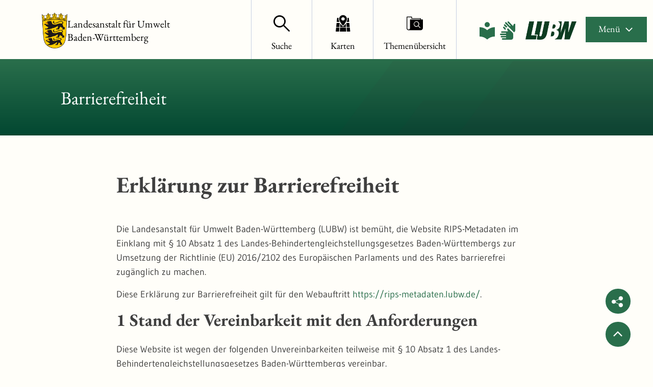

--- FILE ---
content_type: text/html;charset=UTF-8
request_url: https://rips-metadaten.lubw.de/barrierefreiheit;jsessionid=7AAB192BE0AA158BCFF8C18AC97A3F26
body_size: 6914
content:
<!DOCTYPE html>



















<html xmlns="http://www.w3.org/1999/xhtml" lang="de">
    <head>
        <title>LUBW - Barrierefreiheit</title>        <link rel="shortcut icon" href="/decorations/layout/ingrid/images/favicon.ico" />        
      
<!--
            <base href="https://rips-metadaten.lubw.de:443/" />
    -->
<link rel="prefetch" href="/decorations/layout/ingrid/images/template/icons.svg" />
<meta http-equiv="Content-type" content="text/html; charset=UTF-8" />
<meta http-equiv="X-UA-Compatible" content="IE=edge" />
<meta content="width=device-width, initial-scale=1" name="viewport"/>
<meta name="description" content="Hinweis zur Barrierefreiheit" />
<meta name="author" content="2022 - Landesanstalt f&uuml;r Umwelt Baden-W&uuml;rttemberg" />
<meta name="keywords" lang="de" content="LUBW, Metadatenauskunft, Barrierefreiheit" />
<meta name="copyright" content="2022 - Landesanstalt f&uuml;r Umwelt Baden-W&uuml;rttemberg" />            <meta name="robots" content="index,follow" />
        

<link rel="stylesheet" href="/decorations/layout/ingrid/css/main.css">
<link rel="stylesheet" href="/decorations/layout/ingrid/css/override.css">
<link rel="stylesheet" href="/decorations/layout/ingrid/css/print.css" media="print">
<!-- swiper -->
<link rel="stylesheet" href="/decorations/layout/ingrid/scripts/swiper/css/swiper.min.css">


  <script src="/decorations/layout/ingrid/scripts/ingrid.js"></script>
<!-- Global scripts -->
<script src="/decorations/layout/ingrid/scripts/modernizr.custom.min.js"></script>
<script src="/decorations/layout/ingrid/scripts/jquery/jquery.min.js"></script>
<script src="/decorations/layout/ingrid/scripts/jquery/nicescroll/jquery.nicescroll.min.js"></script>
<script src="/decorations/layout/ingrid/scripts/jquery/foundation/foundation.min.js"></script>
<script src="/decorations/layout/ingrid/scripts/jquery/select2/select2.full.js"></script>
<script src="/decorations/layout/ingrid/scripts/main.js"></script>

<!-- zxcvbn -->
<script src="/decorations/layout/ingrid/scripts/zxcvbn/zxcvbn.js"></script>

<!-- swiper -->
<script src="/decorations/layout/ingrid/scripts/swiper/js/swiper.min.js"></script>                
    </head>
    <body>            <div class="container">
                        <div class="header-menu" style="display: none;" role="navigation" aria-label="Navigation Menu">
    <div class="header-menu-close">
        <button type="button" class="button ">Menü<span class="ic-ic-cross"></span></button>
    </div>
    <div class="menu-main-links">
            <div class="highlighted">
                                                                                                                                          <a href="https://rips-metadaten.lubw.de:443/freitextsuche;jsessionid=C02D2636902AB6D2F4476359D8BB0A90" class="header-menu-entry " title="Freitextsuche nach Umweltinformationen"><span class="text">Suche</span></a>
                                                                                                                                                            <a href="https://rips-metadaten.lubw.de:443/kartendienste;jsessionid=C02D2636902AB6D2F4476359D8BB0A90" class="header-menu-entry " title="Kartenansicht"><span class="text">Karten</span></a>
                                                                                                                                                            <a href="https://rips-metadaten.lubw.de:443/themenuebersicht;jsessionid=C02D2636902AB6D2F4476359D8BB0A90" class="header-menu-entry " title="Themenübersicht"><span class="text">Themenübersicht</span></a>
                                                                                                                                                                                                                                                                                        <a href="https://rips-metadaten.lubw.de:443/hintergrundinformationen;jsessionid=C02D2636902AB6D2F4476359D8BB0A90" class="header-menu-entry " title="Hintergrundinformationen zur LUBW" target="_blank"><span class="text">&Uuml;ber die LUBW</span></a>
                                                                                                                                                <a href="https://rips-metadaten.lubw.de:443/datenquellen;jsessionid=C02D2636902AB6D2F4476359D8BB0A90" class="header-menu-entry " title="Angeschlossene Datenbanken"><span class="text">Datenquellen</span></a>
                                                                      </div>
                                                                      <a href="https://rips-metadaten.lubw.de:443/hilfe;jsessionid=C02D2636902AB6D2F4476359D8BB0A90" title="Erläuterungen zur Nutzung der RIPS-Metadaten - Neues Fenster öffnet sich" ><span class="text">Hilfe</span></a>
                                                                                      <a href="https://rips-metadaten.lubw.de:443/kontakt;jsessionid=C02D2636902AB6D2F4476359D8BB0A90" title="Ihre Nachricht, Fragen oder Anregungen direkt an die LUBW" ><span class="text">Kontakt</span></a>
                                                                            <a href="https://rips-metadaten.lubw.de:443/inhaltsverzeichnis;jsessionid=C02D2636902AB6D2F4476359D8BB0A90" title="Alle Inhalte der RIPS-Metadaten auf einen Blick" ><span class="text">Inhalt</span></a>
                                                                            <a href="https://rips-metadaten.lubw.de:443/impressum;jsessionid=C02D2636902AB6D2F4476359D8BB0A90" title="Inhaltlich und technisch Verantwortliche, Nutzungsbedingungen, Haftungsausschluss"  target="_blank"><span class="text">Impressum</span></a>
                                                                                      <a href="https://rips-metadaten.lubw.de:443/datenschutzbestimmung;jsessionid=C02D2636902AB6D2F4476359D8BB0A90" title="Unsere Verpflichtung zum Umgang mit persönlichen Informationen"  target="_blank"><span class="text">Datenschutz</span></a>
                                                                            <a href="https://rips-metadaten.lubw.de:443/barrierefreiheit;jsessionid=C02D2636902AB6D2F4476359D8BB0A90" title="Barrierefreiheit" class="is-active" target="_blank"><span class="text">Barrierefreiheit</span></a>
                              </div>
    <div class="menu-sub-links">
                                                                </div>
</div> 
                <header>
    <div class="row">
        <div class="columns xsmall-7 small-7 medium-8 large-7 xlarge-9">
    <div class="logo" role="banner">
        <a href="https://rips-metadaten.lubw.de:443/startseite;jsessionid=C02D2636902AB6D2F4476359D8BB0A90" class="hide-for-xsmall-only hide-for-small-only" title="Startseite der RIPS-Metadaten aufrufen">
            <img src="/decorations/layout/ingrid/images/template/bw-wappen.png" alt="LUBW - Landesanstalt f&uuml;r Umwelt Baden-W&uuml;rttemberg"/>
            <div class="text">Landesanstalt für Umwelt<br>Baden-Württemberg</div>
        </a>
        <a href="https://rips-metadaten.lubw.de:443/startseite;jsessionid=C02D2636902AB6D2F4476359D8BB0A90" class="hide-for-medium" title="Startseite der RIPS-Metadaten aufrufen">
            <img src="/decorations/layout/ingrid/images/template/bw-wappen.png" alt="LUBW - Landesanstalt f&uuml;r Umwelt Baden-W&uuml;rttemberg"/>
            <div class="text hide-for-xsmall-only">Landesanstalt für Umwelt<br>Baden-Württemberg</div>
        </a>
    </div>
</div>        
<div class="columns xsmall-16 small-15 medium-15 large-13 xlarge-10 nav-tabs">
    <div class="menu-tab-row" role="navigation" aria-label="Navigation Header">
                                                                                                          
                            <a class="menu-tab " href="https://rips-metadaten.lubw.de:443/freitextsuche;jsessionid=C02D2636902AB6D2F4476359D8BB0A90" title="Freitextsuche nach Umweltinformationen">
                <div class="link-menu-tab">
                    <span class="ic-ic-lupe"></span>
                    <span class="text">Suche</span>
                </div>
            </a>
                                                                                                
                            <a class="menu-tab " href="https://rips-metadaten.lubw.de:443/kartendienste;jsessionid=C02D2636902AB6D2F4476359D8BB0A90" title="Kartenansicht">
                <div class="link-menu-tab">
                    <span class="ic-ic-karten"></span>
                    <span class="text">Karten</span>
                </div>
            </a>
                                                                                                
                            <a class="menu-tab " href="https://rips-metadaten.lubw.de:443/themenuebersicht;jsessionid=C02D2636902AB6D2F4476359D8BB0A90" title="Themenübersicht">
                <div class="link-menu-tab">
                    <span class="ic-ic-datenkataloge"></span>
                    <span class="text">Themenübersicht</span>
                </div>
            </a>
                                                                                                                    
                                              </div>
</div>        <div class="side-logos">
    <a href="https://rips-metadaten.lubw.de:443/startseite;jsessionid=C02D2636902AB6D2F4476359D8BB0A90"
       title="Startseite der RIPS-Metadaten aufrufen"
    >
        <img src="/decorations/layout/ingrid/images/template/lubw_logo.png"
             alt="LUBW - Landesanstalt f&uuml;r Umwelt Baden-W&uuml;rttemberg"
             aria-hidden="true"
        />
    </a>

    <a href="https://rips-metadaten.lubw.de:443/gebaerdensprache;jsessionid=C02D2636902AB6D2F4476359D8BB0A90"
       title="Gebärdensprache"
    >
        <img src="/decorations/layout/ingrid/images/template/sign_language.svg"
             alt="Gebärdensprache"
             aria-hidden="true"
        />
    </a>

    <a href="https://rips-metadaten.lubw.de:443/leichte-sprache;jsessionid=C02D2636902AB6D2F4476359D8BB0A90"
       title="Leichte Sprache"
    >
        <img src="/decorations/layout/ingrid/images/template/simple_language.svg"
             alt="Leichte Sprache"
             aria-hidden="true"
        />
    </a>
</div>

        <div class="columns">
    <div class="header-menu-open">
                    <button type="button" class="button xsmall-button"><span class="ic-ic-hamburger"></span></button>
                <button type="button" class="button small-button">Menü<span class="ic-ic-hamburger"></span></button>
    </div>
</div>
    </div>
</header>
            <div class="body" role="main">								
			






<div class="banner subpage ">
  <div class="subpage-wrapper" style="background-image: url('/decorations/layout/ingrid/images/template/drops-subpage.svg');">
    <div class="row align-center">
      <div class="large-20 columns dark">
        <h1>Barrierefreiheit</h1>
      </div>
    </div>
  </div>
</div>
<div id="7340__7341" class="search-filtered row content-small">
                    <div class="columns">
        <h1>Erklärung zur Barrierefreiheit</h1>

<p>Die Landesanstalt für Umwelt Baden-Württemberg (LUBW) ist bemüht, die Website RIPS-Metadaten im Einklang mit § 10 Absatz 1 des Landes-Behindertengleichstellungsgesetzes Baden-Württembergs zur Umsetzung der Richtlinie (EU) 2016/2102 des Europäischen Parlaments und des Rates barrierefrei zugänglich zu machen.</p>

<p>Diese Erklärung zur Barrierefreiheit gilt für den Webauftritt <a href="https://rips-metadaten.lubw.de/" target="_blank" title="Link öffnet in neuem Fenster">https://rips-metadaten.lubw.de/</a>.</p>

<h2>1 Stand der Vereinbarkeit mit den Anforderungen</h2>

<p>Diese Website ist wegen der folgenden Unvereinbarkeiten teilweise mit § 10 Absatz 1 des Landes-Behindertengleichstellungsgesetzes Baden-Württembergs vereinbar.</p>

<h2>2 Nicht barrierefreie Inhalte</h2>

<p>Die nachstehend aufgeführten Inhalte sind aus den folgenden Gründen nicht barrierefrei:</p>

<p><b>a)</b> Unvereinbarkeit mit §10 Absatz 1 L-BGG und damit der BITV 2.0 (sowie harmonisierten Normen) sind:</p>

<ul>
  <li>Der HTML-Code weist bei einigen graphischen Elementen oder Vorschaubildern fehlende oder unzureichende Alternativtexte auf.</li>
  <li>Einige strukturierende Elemente, wie Tabellen, Bereichsüberschriften oder Reiter werden nicht ihrem Zweck entsprechend eingesetzt, wodurch Screenreader sie missverständlich interpretieren.</li>
  <li>Bei dynamischen Inhalten wird vom Screenreader mehr vorgelesen, als zu sehen ist.</li>
  <li>Bei Nutzerdaten im Kontaktformular ist keine Autovervollständigung vorhanden.</li>
  <li>Aktionen zur Erhöhung der Lesbarkeit verursachen Probleme im Layout und beim Bedienkomfort.</li>
  <li>Bei Tastaturbedienung ergeben sich Probleme bei der Ansteuerung einiger Elemente. </li>
  <li>Bei einigen Links sind keine Linktexte vorhanden, die das verlinkte Ziel beschreiben.</li>
  <li>Bei Bedienung der Website per Tastatur ist der Tastaturfokus nicht ausreichend bzw. wird bei einigen Elementen nicht angezeigt.</li>
  <li>Andersprachige Wörter werden nicht entsprechend ausgezeichnet.</li>
  <li>Einige Bedienelemente sind nicht als solche, sondern als Link implementiert und werden dadurch als Link wahrgenommen.</li>
</ul>

<p style="padding-left: 30px; margin-top: -24px; margin-bottom: 40px;">
Diese Mängel sind nicht mit Anforderungen der EN 301 549 vereinbar.
</p>

<p><b>b)</b> Die folgenden Inhalte fallen nicht in den Anwendungsbereich der anwendbaren Rechtsvorschriften (EU Richtlinie 2016/2102, Art. 1):</p>

<ul>
  <li>Für Informationen, die über Karten vermittelt werden (beispielsweise zur räumlichen Ausdehnung im Suchergebnis), stehen keine Alternativen bereit.</li>
  <li>In den Suchergebnissen verlinkte Inhalte von Dritten, die von der Landesanstalt für Umwelt Baden-Württemberg weder finanziert noch entwickelt werden noch deren Kontrolle unterliegen.</li>
</ul>

<h2>3 Erstellung dieser Erklärung zur Barrierefreiheit</h2>

<p>Diese Erklärung zur Barrierefreiheit wurde am 10.07.2024 erstellt.</p>

<p>Die Erklärung zur Barrierefreiheit beruht auf einer von einem Dritten vorgenommenen Bewertung in Form eines BITV-Tests, der vom 01. bis 15. April 2024 durchgeführt wurde.</p>

<h2>4 Rückmeldung und Kontaktangaben</h2>

<p>Sind Ihnen Mängel beim barrierefreien Zugang zu Inhalten unserer Webseite aufgefallen?</p>

<p>Dann können Sie sich gerne bei uns melden. Bitte benutzen Sie dafür das vorgesehene <a href="https://www.lubw.baden-wuerttemberg.de/technische-fragen" target="_blank" title="Link öffnet in neuem Fenster">Feedback-Formular.</a></p>

<p>Sie können uns auch per Post oder telefonisch kontaktieren:</p>

<p style="padding-left: 30px;">
Landesanstalt für Umwelt Baden-Württemberg<br />
Grießbachstraße 1<br />
76185 Karlsruhe<br />
Telefon: <a href="tel:+49 721 5600-0">+49 721 5600-0</a><br />
E-Mail:  <a href="mailto:poststelle@lubw.bwl.de">poststelle@lubw.bwl.de</a>
</p>

<h2>5 Durchsetzungsverfahren</h2>

<p>Um zu gewährleisten, dass diese Webseite den in Paragraf 10 Absatz 1 L-BGG beschriebenen Anforderungen genügt, können Sie sich an die LUBW wenden und eine entsprechende Rückmeldung geben. Die entsprechenden Kontaktdaten finden Sie unter Ziffer 4 dieser Erklärung.</p>

<p>Falls die LUBW nicht innerhalb der in Paragraf 8 Satz 1 LBGG-DVO vorgesehenen Frist auf Ihre Anfrage antwortet, können Sie sich an die Beauftragte der Landesregierung für die Belange von Menschen mit Behinderungen oder an die/den kommunalen Beauftragte(n) für die Belange von Menschen mit Behinderungen im Rahmen der in Paragraf 14 Absatz 2 Satz 2 L-BGG und Paragraf 15 Absatz 3 Satz 2 L-BGG beschriebenen Ombudsfunktion wenden.</p>

<p>Die Beauftragte der Landesregierung für die Belange von Menschen mit Behinderungen können Sie wie folgt erreichen:</p>

<p style="padding-left: 30px;">
Landes-Behindertenbeauftragte<br />
Simone Fischer<br />
Else-Josenhans-Straße 6<br />
70173 Stuttgart<br />
Telefon: <a href="tel:+49 711 279-3360">+49 711 279-3360</a><br />
E-Mail:  <a href="mailto:Poststelle@bfbmb.bwl.de">Poststelle@bfbmb.bwl.de</a>
</p>

<p>Die Kontaktdaten der/des für Sie zuständigen kommunalen Beauftragten für die Belange von Menschen mit Behinderungen können Sie über die Webseite des Stadt- oder Landkreises in Erfahrung bringen, in welchem Sie Ihren dauerhaften Wohnsitz haben.</p>

<p>Auf die Möglichkeit des Verbandsklagerechts nach Paragraf 12 Absatz 1 Satz 1 Nummer 4 L-BGG wird hingewiesen.</p>
</div>
    </div>
			              </div>
            <footer>
    <div class="footer-buttons-bar show-for-medium hide-for-print">
        <div class="social-buttons">
        <a href="https://x.com/intent/post?url=https%3A%2F%2Frips-metadaten.lubw.de%3A443%2Fbarrierefreiheit%3Bjsessionid%3DC02D2636902AB6D2F4476359D8BB0A90%3Flang%3Dde" class="button round social" target="_blank" title="X">
        <span class="ic-ic-twitter"></span><span class="text"></span>
    </a>
    <a href="https://www.facebook.com/sharer/sharer.php?u=https%3A%2F%2Frips-metadaten.lubw.de%3A443%2Fbarrierefreiheit%3Bjsessionid%3DC02D2636902AB6D2F4476359D8BB0A90%3Flang%3Dde" class="button round social" target="_blank" title="Facebook">
        <span class="ic-ic-facebook"></span><span class="text"></span>
    </a>
    <a href="https://www.linkedin.com/shareArticle?mini=true&url=https%3A%2F%2Frips-metadaten.lubw.de%3A443%2Fbarrierefreiheit%3Bjsessionid%3DC02D2636902AB6D2F4476359D8BB0A90%3Flang%3Dde" class="button round social" target="_blank" title="LinkedIn">
        <span class="ic-ic-linkedin"></span><span class="text"></span>
    </a>
    <a href="whatsapp://send?text=https%3A%2F%2Frips-metadaten.lubw.de%3A443%2Fbarrierefreiheit%3Bjsessionid%3DC02D2636902AB6D2F4476359D8BB0A90%3Flang%3Dde" class="button round social" target="_blank" title="WhatsApp">
        <span class="ic-ic-whatsapp"></span><span class="text"></span>
    </a>
    <a href="https://www.xing.com/social_plugins/share?url=https%3A%2F%2Frips-metadaten.lubw.de%3A443%2Fbarrierefreiheit%3Bjsessionid%3DC02D2636902AB6D2F4476359D8BB0A90%3Flang%3Dde" class="button round social" target="_blank" title="XING">
        <span class="ic-ic-xing"></span><span class="text"></span>
    </a>
    <a href="mailto:?body=https%3A%2F%2Frips-metadaten.lubw.de%3A443%2Fbarrierefreiheit%3Bjsessionid%3DC02D2636902AB6D2F4476359D8BB0A90%3Flang%3Dde" class="button round social" target="_blank" title="E-Mail">
        <span class="ic-ic-mailto"></span><span class="text"></span>
    </a>
    <button id="share-buttons" class="button round social share" title="Seite teilen">
        <span class="ic-ic-share"></span>
        <span class="text"></span>
    </button>
</div>                        <div class="button-up">
    <button type="button" class="button round social js-top" title="Nach oben">
        <span class="ic-ic-angle-up"></span>
    </button>
</div>    </div>
    <div class="footer">
            <hr>
            <div class="row">
            <div class="xsmall-24 small-24 medium-24 large-24 xlarge-10 columns">
                <div class="logo">
    <a href="https://rips-metadaten.lubw.de:443/startseite;jsessionid=C02D2636902AB6D2F4476359D8BB0A90" title="Startseite der RIPS-Metadaten aufrufen">
        <img class="footer__logo" src="/decorations/layout/ingrid/images/template/bw-wappen.png" alt="LUBW - Landesanstalt f&uuml;r Umwelt Baden-W&uuml;rttemberg"/>
    </a>
</div>                <div class="copyright">
    <span class="icon"></span>
    <span class="text copyright_text">2022 - Landesanstalt f&uuml;r Umwelt Baden-W&uuml;rttemberg</span>
</div>            </div>
            <div class="xsmall-24 small-24 medium-24 large-24 xlarge-14 columns">
                    <div class="footer-menu-entries" role="navigation" aria-label="Navigation Footer">
                                                                      <a href="https://rips-metadaten.lubw.de:443/hilfe;jsessionid=C02D2636902AB6D2F4476359D8BB0A90" title="Erläuterungen zur Nutzung der RIPS-Metadaten - Neues Fenster öffnet sich" class="icon"><span class="text">Hilfe</span></a>
                                                                                              <a href="https://rips-metadaten.lubw.de:443/kontakt;jsessionid=C02D2636902AB6D2F4476359D8BB0A90" title="Ihre Nachricht, Fragen oder Anregungen direkt an die LUBW" class="icon"><span class="text">Kontakt</span></a>
                                                                                    <a href="https://rips-metadaten.lubw.de:443/inhaltsverzeichnis;jsessionid=C02D2636902AB6D2F4476359D8BB0A90" title="Alle Inhalte der RIPS-Metadaten auf einen Blick" class="icon"><span class="text">Inhalt</span></a>
                                                                                    <a href="https://rips-metadaten.lubw.de:443/impressum;jsessionid=C02D2636902AB6D2F4476359D8BB0A90" title="Inhaltlich und technisch Verantwortliche, Nutzungsbedingungen, Haftungsausschluss" class="icon" target="_blank"><span class="text">Impressum</span></a>
                                                                                              <a href="https://rips-metadaten.lubw.de:443/datenschutzbestimmung;jsessionid=C02D2636902AB6D2F4476359D8BB0A90" title="Unsere Verpflichtung zum Umgang mit persönlichen Informationen" class="icon" target="_blank"><span class="text">Datenschutz</span></a>
                                                                                    <a href="https://rips-metadaten.lubw.de:443/barrierefreiheit;jsessionid=C02D2636902AB6D2F4476359D8BB0A90" title="Barrierefreiheit" class="icon"><span class="text">Barrierefreiheit</span></a>
                  </div>
            </div>
        </div>
    </div>
    <a href="" class="footer-top-link hide-for-medium js-top">Nach oben</a></footer>
            <!-- Popup -->
<div class="popup help-popup">
    <div class="headline popup__header">
        <p class="popup__title medium">Hilfe</p>
        <button type="button" class="button round popup__close js-popup-close"><span class="ic-ic-cross"></span></button>
    </div>
    <div class="popup__content text-box">
        <p></p>
    </div>
</div>            <!-- Global scripts -->
<script src="/decorations/layout/ingrid/scripts/all.js"></script>

<!-- Popup -->
<script src="/decorations/layout/ingrid/scripts/jquery/popup.js"></script>

<!-- Expand -->
<script src="/decorations/layout/ingrid/scripts/jquery/expander.js"></script>

<!-- Anchor target -->
<script src="/decorations/layout/ingrid/scripts/jquery/anchor-target.js"></script>
<script>
    $('.js-anchor-target').anchorTarget();
</script>

<!-- Anchor navigation -->
<script src="/decorations/layout/ingrid/scripts/jquery/anchor-navigation.js"></script>
<script>
    $('.js-anchor-navigation').anchorNavigation();
</script>
<script>
    $(document).ready(function() { 
    $( "a:not(:empty)" ).each(function( i ) {
        var attr = $(this).attr('href');
        if (typeof attr !== 'undefined' && attr !== false) {
            if ( $(this).children().length == 0 ) {
                $(this).html('<span>' + $(this).text() + '</span>');
            }
        }
    });
});
</script>                </div>
                <!-- Matomo -->
<script>
  var domain = document.domain;
  if (domain.indexOf('.lubw.de') > -1) {
    var _paq = window._paq = window._paq || [];
    /* tracker methods like "setCustomDimension" should be called before "trackPageView" */
    _paq.push(['trackPageView']);
    _paq.push(['enableLinkTracking']);
    (function() {
      var u="//webstatistik.landbw.de/";
      _paq.push(['setTrackerUrl', u+'matomo.php']);
      var siteId = domain == 'rips-metadaten.lubw.de' ? '763' : '766';
      _paq.push(['setSiteId', siteId]);
      var d=document, g=d.createElement('script'), s=d.getElementsByTagName('script')[0];
      g.async=true; g.src=u+'matomo.js'; s.parentNode.insertBefore(g,s);
    })();
  }
</script>
<!-- End Matomo Code -->        <script>
  // Add shrink class
  var body = $("body");
  var headerHeight = $('header').height();
  var bodyHeight = body.height();
  var headerBodyHeight = headerHeight + bodyHeight;
  var winOuterHeight = window.outerHeight;
  var isShrinkable = headerBodyHeight > ((winOuterHeight + 80) * 1.25);

  if(window.pageYOffset > headerHeight && isShrinkable) {
      body.addClass("shrink");
  }

  window.onscroll = function(e) {
    var filter = $('.filter');
    var scrollTop = $(this).scrollTop();
    winOuterHeight = window.outerHeight;
    isShrinkable = headerBodyHeight > ((winOuterHeight + 80) * 1.25);
    if (scrollTop > headerHeight && isShrinkable) {
      body.addClass("shrink");
      if(/MSIE \d|Trident.*rv:/.test(navigator.userAgent)) {
        if(filter.length > 0) {
          var content = $('.search-filtered.row, .search-filtered > .row');
          var contentTop = 400;
          var contentMargin = 0;
          var diffTop = 25;
          if(content) {
            if(content.position()) {
              contentTop = content.position().top;
            }
            if(content.css("margin-top")) {
              contentMargin = parseInt(content.css("margin-top"));
            }
            
          }
          if(scrollTop > contentTop) {
            filter.css('top', scrollTop - contentTop + diffTop - contentMargin + 'px');
          }
          filter.css('position','relative');
        }
      }
    } else {
      body.removeClass("shrink");
      if(/MSIE \d|Trident.*rv:/.test(navigator.userAgent)) {
        if(filter.length > 0) {
          filter.css('top','');
          filter.css('position','');
        }
      }
    }
  };
</script>    </body>
</html>


--- FILE ---
content_type: text/css
request_url: https://rips-metadaten.lubw.de/decorations/layout/ingrid/css/override.css
body_size: 44731
content:
/*-
 * **************************************************-
 * InGrid Portal Apps
 * ==================================================
 * Copyright (C) 2014 - 2025 wemove digital solutions GmbH
 * ==================================================
 * Licensed under the EUPL, Version 1.2 or – as soon they will be
 * approved by the European Commission - subsequent versions of the
 * EUPL (the "Licence");
 * 
 * You may not use this work except in compliance with the Licence.
 * You may obtain a copy of the Licence at:
 * 
 * https://joinup.ec.europa.eu/software/page/eupl
 * 
 * Unless required by applicable law or agreed to in writing, software
 * distributed under the Licence is distributed on an "AS IS" basis,
 * WITHOUT WARRANTIES OR CONDITIONS OF ANY KIND, either express or implied.
 * See the Licence for the specific language governing permissions and
 * limitations under the Licence.
 * **************************************************#
*/

/* custom fonts */
@font-face {
  font-family: 'EB-Garamond-Regular';
  src: url('../../ingrid/fonts/EBGaramond/EBGaramond-Regular.ttf') format('truetype');
}

@font-face {
  font-family: 'EB-Garamond-Bold';
  src: url('../../ingrid/fonts/EBGaramond/EBGaramond-Bold.ttf') format('truetype');
}

@font-face {
  font-family: 'Gudea-Regular';
  src: url('../../ingrid/fonts/Gudea/Gudea-Regular.ttf') format('truetype');
}

@font-face {
  font-family: 'Gudea-Bold';
  src: url('../../ingrid/fonts/Gudea/Gudea-Bold.ttf') format('truetype');
}

body {
  color: #3f3f3f;
  background: #fffef9;
  font-family: "Gudea-Regular", sans-serif;
}

footer {
  margin-top: 0;
}

.nicescroll-cursors {
  border-radius: 0 !important;
  background-color: rgba(41, 110, 75, 0.7) !important;
}

[type='text'] {
  font-family: "Gudea-Regular", sans-serif;
}

b {
  font-family: "Gudea-Bold", sans-serif;
}

h1, h2, h3 {
  color: #3f3f3f;
  font-family: "EB-Garamond-Bold", sans-serif;
}

h3 span, h4 span, h5 span {
  font-family: "EB-Garamond-Regular", sans-serif;
  font-weight: normal;
}

h4, h5, h6 {
  color: #3f3f3f;
  font-family: "Gudea-Bold", sans-serif;
}

.dark h1 {
  margin: 0;
  font-size: 36px;
  font-family: "EB-Garamond-Regular", sans-serif;
}

ul li::before {
  font-size: 36px;
  margin-top: -2px;
  color: #296e4b;
}

.header__logo {
  width: auto;
}

header .nav-tabs {
  text-align: left;
}

header .logo a {
  top: 0;
  left: 70px;
  color: #000;
  height: inherit;
  display: flex;
  gap: 20px;
  align-items: center;
  text-decoration: none;
}

header .logo {
  width: 17.125em;
  height: 80px;
}

header .logo .text {
  font-size: 20px;
  line-height: 26px;
  white-space: nowrap;
  font-family: "EB-Garamond-Regular", sans-serif;
}

header .logo img {
  width: 50px;
}

.shrink header .logo .text {
  font-size: 18px;
  line-height: 24px;
}

.shrink header .logo a {
  top: 0;
}

.shrink header .logo img {
  width: 36px;
}

.shrink .header-menu-open button {
  margin-top: 14px;
}

.shrink .menu-tab-row .menu-tab .link-menu-tab [class^="ic-"] {
  display: none;
}

.shrink .menu-tab-row .menu-tab .link-menu-tab span.text {
  display: block;
}

.shrink .menu-tab-row .menu-tab .link-menu-tab {
  top: 26px;
  font-size: 20px;
}

header .button {
  border-radius: 0;
  font-size: 18px;
  text-transform: unset;
  font-family: "EB-Garamond-Regular", sans-serif;
}

header .button .ic-ic-hamburger:before {
  content: "\e922";
}

.side-logos {
  height: 120px;
  right: 150px;
  position: absolute;

  gap: 5px;
  display: flex;
  align-items: center;
  flex-direction: row-reverse;
}

.side-logos a:first-child {
  margin-left: 15px;
}

.side-logos img {
  max-width: 100px;
}

.shrink .side-logos {
  height: 80px;
}

@media print, screen and (max-width: 48em) {
  .side-logos {
    height: 76px;
  }
}

@media print, screen and (max-width: 64em) {
  .side-logos {
    right: 60px;
  }
}

.teaser-data-projects .text-center h2 {
  font-family: "EB-Garamond-Bold", sans-serif;
  text-transform: capitalize;
}

.category .text-center h2 {
  font-size: 32px;
  text-transform: unset;
  font-family: EB-Garamond-Bold, sans-serif;
  margin: 0;
  padding-bottom: 12px;
}

.tabs-content, .midnight {
  background-color: #f4f2e9;
}

.tabs-panel.midnight {
  padding: 30px 0 6px;
}

.teaser {
  height: 260px;
  border-radius: 6px;
  box-shadow: 0 0 10px rgb(0, 0, 0, 2%);
  transition: 0.2s;
}

.teaser .blue-border {
  top: 30px;
  left: calc(50% - 50px);
  width: 100px;
  height: 100px;
  border-radius: 50%;
  background-color: #3f3f3f;
  transition: all 0.2s ease;
}

.teaser:hover .blue-border {
  box-shadow: 0 0 0 8px #3f3f3f4d;
}

.teaser .teaser-link {
  color: #3f3f3f;
  padding: 130px 12px 0;
  font-size: 18px;
  font-family: Gudea-Bold, sans-serif;
  display: flex;
  flex-direction: column;
}

.teaser .teaser-link:hover {
  border-radius: 0;
  box-shadow: unset;
}

.teaser .teaser-link [class^="ic-"] {
  top: 53px;
  width: 60px;
  left: calc(50% - 30px);
}

.teaser .teaser-link .text {
  flex: 1;
  line-height: 1.3;
  display: flex;
  align-items: center;
  justify-content: center;
}

.teaser .teaser-link .teaser-number {
  position: unset;
  margin: 0 auto 20px;
  color: #FFF;
  background-color: #3f3f3f;
}

*, *::before, *::after {
  box-sizing: border-box;
}

*, *::before, *::after {
  box-sizing: border-box;
}

@media screen and (min-width: 480px) {
  .popup {
    left: 50%;
    margin-left: -15rem;
  }
}

a {
  color: #296e4b;
}

a:hover, a:focus {
  color: #296e4b;
}

a.icon:hover {
  color: #024731;
}

.button {
  font-size: 18px;
  border-radius: 0;
  text-transform: capitalize;
  background-color: #296e4b;
  font-family: "Gudea-Regular", sans-serif;
}

.button:hover, .button:focus {
  background-color: #024731;
}

.button.round {
  color: #FFF;
  border: unset;
  margin: 8px;
  background-color: #296e4b;
}

.button.round:hover, .button.round:focus {
  color: #FFF;
  border: unset;
  background-color: #024731;
}

.button.round .ic-ic-angle-up {
  top: 11px;
  left: 3px;
  font-size: 26px;
}

.button.round .ic-ic-xing {
  left: 5px;
  top: 14px;
}

.button.round .ic-ic-twitter {
  top: 14px;
  left: 6px;
}

.button.round .ic-ic-mailto {
  top: 14px;
  left: 5px;
}

.button.round .ic-ic-share {
  top: 14px;
}

.button.round .ic-ic-facebook {
  left: 5px;
  top: 14px;
}

.button-up {
  margin-top: 0;
}

.button.outline {
  color: #fff;
  font-size: 18px;
  border: unset;
  background-color: #296e4b;
}

.list-item .button.pill.outline {
  font-size: 14px;
}

.button.outline:hover, .button.outline:focus {
  background-color: #1b4932;
}

.input-search .button.round {
  top: -2px;
  right: 0;
  background-color: #296e4b;
}

header {
  border-image: unset;
  border-bottom: 4px solid #296e4b;
}

.menu-tab-row .menu-tab {
  font-size: 18px;
  text-transform: unset;
  background-color: unset;
  font-family: "EB-Garamond-Regular", sans-serif;
  width: unset;
  min-width: 120px;
  padding: 0 20px;
}

.menu-tab-row .menu-tab .link-menu-tab {
  color: #000;
}

.menu-tab-row .menu-tab.is-selected .link-menu-tab {
  color: #296e4b;
}

.menu-tab-row .menu-tab:hover .link-menu-tab,
.menu-tab-row .menu-tab:focus .link-menu-tab {
  color: #296e4b;
}

.menu-tab-row .menu-tab .link-menu-tab [class^="ic-"], .menu-tab-row .menu-tab .link-menu-tab [class*=" ic-"] {
  top: -30px;
  left: calc(50% - 16px);
}

.header-menu {
  background-color: #fffef9;
}

.header-menu-close .button {
  width: auto;
  display: flex;
  align-items: center;
  font-size: 18px;
  font-family: "EB-Garamond-Regular", sans-serif;
  text-transform: unset;
  border-radius: 0;
  color: #000;
  background-color: unset;
  transition: all 0.3s;
  padding: 10px 5px;
  margin-right: 19px;
  margin-left: auto;
}

.header-menu-close .button .ic-ic-cross {
  font-size: 16px;
}

.menu-main-links {
  padding: 1rem 0;
}

.menu-main-links a {
  font-family: EB-Garamond-Regular, sans-serif;
  padding: 10px 0 10px 40px;
  border-radius: 0;
  color: #000;
  text-transform: unset;
}

.menu-main-links a.header-menu-entry.is-active,
.header-menu a.is-active {
  color: #fff;
  background-color: #296e4b;
}

.menu-main-links a.header-menu-entry {
  font-family: EB-Garamond-Regular, sans-serif;
  padding: 10px 0 10px 40px;
  color: #000;
  font-size: 22px;
  border-bottom: 1px solid #296e4b;
}

.menu-main-links a.header-menu-entry:hover, .menu-main-links a.header-menu-entry:focus {
  background-color: #296e4b;
}

.menu-main-links a:hover, .menu-main-links .button.logout:hover,
.menu-main-links a:focus, .menu-main-links .button.logout:focus {
  background-color: #296e4b;
  color: #FFFFFF;
}

.menu-sub-links {
  padding: 0;
  background-color: #296e4b;
}

.menu-sub-links a {
  border-radius: 0;
  font-family: Gudea-Regular, sans-serif;
  padding: 10px 0 10px 40px;
}

.menu-sub-links a.is-active,
.menu-sub-links a:hover, .menu-sub-links a:focus,
.menu-sub-links .button.logout:focus, .menu-sub-links .button.logout:hover {
  color: #FFF;
  background-color: #1b4932;
}

.menu-sub-links .login_user {
  font-family: EB-Garamond-Regular, sans-serif;
  color: #FFF;
  font-size: 20px;
  margin: 0;
  padding: 25px 0 15px 40px;
}

.menu-sub-links .button.logout {
  width: 125px;
  padding: 12px 0;
  font-size: 16px;
  text-transform: unset;
  font-family: EB-Garamond-Regular, sans-serif;
  margin-left: calc(100% - 125px - 30px);
  background-color: #296e4b;
}

/* banner */
.banner, .banner.search, .about {
  background-image: linear-gradient(to bottom, #296e4b, #024731);
}

.banner.home {
  padding-top: 0;
}

.banner.home h1 {
  text-transform: inherit;
  font-family: "EB-Garamond-Regular", sans-serif;
}

.banner.home h1.green {
  color: #ffcd00;
}

.banner.home .home-wrapper {
  background-size: 50%;
  background-image: url("../images/template/lion.svg") !important;
  background-position: right bottom;
}

.banner.home .home-wrapper .indent span {
  color: #ffcd00;
}

.banner.subpage .subpage-wrapper {
  padding: 48px 0;
}

/* rss */
#rss_news_teaser .row:nth-of-type(2) {
  max-width: 1200px;
  padding: 0 20px;
  margin-left: auto;
  margin-right: auto;
  margin-bottom: 2rem;
}

#rss_news_teaser .teaser-entry {
  height: 100%;
}

.teaser-data.search {
  padding: 0;
  margin: 0;
  border: unset;
  background-color: unset;
  text-decoration: unset;
  box-shadow: unset;
}

.teaser-data.search:hover, .teaser-data.search:focus {
  box-shadow: unset;
}

.teaser-data.search .header {
  height: auto !important;
  color: #3f3f3f;
  font-family: EB-Garamond-Bold, sans-serif;
}

.teaser-entry .bx-bot-0, .teaser-entry h5,
.teaser-data.search:hover .header {
  color: #3f3f3f;
}

.teaser-data.search p {
  font-size: 18px;
  color: #3f3f3f;
}

.teaser-data.search:hover .teaser-entry {
  border: 1px solid #3f3f3f;
}

a.teaser-data:nth-last-of-type(2) {
  margin-bottom: 20px;
}

.teaser-entry {
  padding: 16px 16px 0;
  border: 1px solid transparent;
  transition: 0.3s;
}

.teaser-entry h5 {
  font-family: EB-Garamond-Bold, sans-serif;
}

.search-filtered .columns {
  display: flex;
  flex-direction: column;
}

.search-filtered .button.outline {
  margin-right: auto;
}

.search-filtered span[class^="ic-"] {
  margin-left: unset;
  margin-right: 8px;
}

.filters-active .ic-ic-cross {
  margin-left: 8px !important;
  margin-right: unset !important;
}

/* imprint */
#disclaimer\.title + .columns {
  margin: 72px auto;
  max-width: 848px;
}

.about .about-wrapper .button.outline:hover {
  background-color: #1D4B7B;
}

/* search results */
.accordion-title {
  background-color: #f4f2e9;
}

.accordion-title:hover, .accordion-title:focus {
  background-color: #dddbd1;
}

.nested-group .accordion-title {
  color: #3f3f3f;
  font-family: EB-Garamond-Bold, sans-serif;
  transition: background-color 0.25s;
}

.nested-group-sub {
  margin-top: 0;
}

.nested-group-sub li.accordion-item {
  margin-bottom: 10px;
}

.accordion.nested-group-sub:last-of-type li.accordion-item {
  margin-bottom: 20px;
}

.similar-accordion .nested-group-sub .accordion-item.is-active {
  box-shadow: unset;
}

.nested-group .accordion-item:hover {
  box-shadow: unset;
  border-radius: unset !important;
}

.nested-group .accordion-content {
  background-color: #f4f2e9;
}

.filter-group .accordion-item .accordion-title {
  font-family: EB-Garamond-Bold, sans-serif;
  font-size: 20px;
  color: #3f3f3f;
  background-color: unset;
}

.filter-group .accordion-item .accordion-title:hover,
.filter-group .accordion-item .accordion-title:focus {
  color: #3f3f3f;
  border-bottom: 1px solid #3f3f3f !important;
}

.accordion-content,
.form-element .input-check,
.form-element .input-radio {
  background-color: unset;
}

.control--radio .control__indicator::after {
  background: #296e4b;
  border: solid #296e4b;
}

.select2-container--default .select2-selection--single::after {
  color: #3f3f3f;
}

.control input:checked ~ .control__indicator {
  border: 1px solid #296e4b;
}

.form-element .input-check:hover,
.form-element .input-check:focus-within,
.form-element .input-radio:hover,
.form-element .input-radio:focus-within {
  background-color: #f4f2e9;
}

.form-element.boxed .control,
.teaser-data .helper,
.teaser-data p,
.results-index .result-text {
  color: #3f3f3f;
}

.icon--info .helper.icon.info {
  max-width: 100%;
}

.nr-results {
  color: #296e4b;
}

.swiper-pagination-bullet {
  background: #296e4b !important;
}

.swiper-button-next, .swiper-button-prev {
  color: #296e4b !important;
}

.search-filtered .teaser-data.is-active h2.header,
.search-filtered .teaser-data.is-active .arrow {
  color: #296e4b;
}

#results .data {
  padding: 44px 0;
  border-bottom: 1px solid #3f3f3f;
  margin-bottom: unset;
}

#results .data .header {
  font-size: 26px !important;
  line-height: unset !important;
}

.search-filtered .teaser-data.is-active {
  box-shadow: unset;
}

a[class*="js-expander"] span.text {
  font-family: Gudea-Bold, sans-serif;
}

.teaser-data.search .js-expander-content a.icon .text {
  font-family: Gudea-Regular, sans-serif;
}

.js-expander-toggle-all a.icon:hover,
.js-expander-toggle-all a.icon.is-active {
  background: #296e4b;
  color: #FFFFFF;
}

.js-expander-toggle-all a.icon:focus {
  background: #296e4b;
  color: #FFFFFF;
}

.button.pill {
  color: #FFF;
  background-color: #296e4b;
}

.button.pill:hover,
.button.pill:focus {
  color: #FFF;
  background-color: #296e4b;
}

.button.pill:hover span,
.button.pill:focus span {
  color: #FFF;
}

.button.pill[type="reset"] {
  background-color: #3f3f3f;
}

.js-expander-toggle-all {
  margin-top: unset;
}

#searchResult .results-index .row {
  display: flex;
  row-gap: 12px;
  align-items: center;
}

#searchResult .filters-active {
  margin-top: 8px;
}

#searchResult .accordion-content .boxes a.icon {
  padding-left: 15px;
}

#searchResult .paging.caption h3 {
  margin-top: 30px !important;
}

#searchResult .paging a:not([href]) {
  font-family: Gudea-Bold, sans-serif;
  font-weight: unset;
}

#searchResult [type='text'] {
  margin: 0 10px;
  width: calc(100% - 20px);
}

#searchResult .input-search .button.round {
  top: -3px;
  right: 10px;
  display: flex;
  align-items: center;
  justify-content: center;
}

#searchResult .ic-ic-lupe {
  margin: unset;
  position: unset;
}

/* details */
.detail .page-wrapper {
  padding: 40px 0 0;
}

.detail .banner-noimage {
  padding: 0;
}

.detail .nav-content {
  margin-top: 0 !important;
}

.detail .banner-noimage .page-wrapper {
  background-image: unset !important;
  background-color: unset;
}

.detail .banner-noimage .page-wrapper h2 {
  color: #3f3f3f;
}

.detail .banner-noimage .page-wrapper .helper.icon {
  color: #3f3f3f;
  display: inline-flex;
  align-items: center;
}

.detail .page-wrapper .helper.icon span.text {
  margin-left: 10px;
}

.detail .banner-noimage .helper.icon .text-normal {
  font-family: Gudea-Regular, sans-serif;
}

.detail .teaser-data {
  border-radius: 0;
  background: #f4f2e9;
}

.detail .search-filtered .teaser-data.is-active {
  box-shadow: unset;
}

.detail .accordion.accordion-filter-group {
  background: #fffef9;
}

.detail .filter .nav-group .accordion-item:first-of-type .accordion-title {
  border-top: 1px solid #3f3f3f !important;
}

.detail .filter .nav-group .accordion-item .accordion-title {
  font-size: 20px;
  border-top: unset !important;
}

.detail .filter .nav-group .accordion-content a {
  font-size: 16px;
}

.search-filtered .table.list table {
  background: #fffef9;
}

.detail .search-filtered .table {
  background: #f4f2e9;
}

.detail .search-filtered .table.list {
  background: #fffef9;
}

.detail .search-filtered .table.list .list_entry {
  background-color: #f4f2e9;
  font-family: Gudea-Bold, sans-serif;
}

.helper.icon.info span.text {
  font-family: Gudea-Bold, sans-serif;
}

.search-filtered .table h4, .search-filtered .table h5, thead {
  color: #296e4b;
}

.search-filtered .table.table--lined table th:first-child,
.search-filtered .table.list table tr td:first-child {
  font-family: Gudea-Bold, sans-serif;
  color: #296e4b;
}

.search-filtered .table table a:not(.button) {
  font-family: Gudea-Regular, sans-serif;
}

.search-filtered .js-open-expand-text,
.search-filtered .js-close-expand-text {
  padding: 14px 24px;
  font-family: Gudea-Regular, sans-serif;
}

/* catalog */
.catalog .accordion .accordion-title {
  font-size: 22px;
  transition: 0.2s;
  color: #3f3f3f;
  background-color: #f4f2e9;
  font-family: EB-Garamond-Bold, sans-serif;
}

.catalog .accordion .accordion .accordion-title {
  font-size: 20px;
  border-bottom: 1px solid rgba(63, 63, 63, 0.3);
}

.catalog .accordion-item-sub {
  border-bottom: 1px solid rgba(63, 63, 63, 0.3);
}

.catalog .accordion-title:hover, .catalog .accordion-title:focus {
  box-shadow: unset;
  background-color: #dddbd1;
}

.catalog .accordion-item-sub span.icon > span, .catalog span.icon span {
  color: #296e4b;
  font-family: Gudea-Bold, sans-serif;
}


.accordion-content .boxes a.icon {
  border-bottom: 1px dotted #c6cfe2;
  display: block;
  padding: 15px 0;
  margin: -8px 0 8px;
  line-height: 1;
}

.accordion-content .boxes a.icon span[class^="ic-"] {
  font-size: 14px;
  margin-right: 8px;
}

.accordion-content .boxes a.icon.button-up {
  padding: 10px 0;
  line-height: 1;
  font-size: 14px;
}

.accordion-content .boxes a.icon.button-up span[class^="ic-"] {
  font-size: 12px;
  margin-right: 8px;
}

.accordion-content button.button.round {
  width: 35px;
  height: 35px;
}

.accordion-content button.button.round span[class^="ic-"] {
  top: 7px;
  left: 1px;
}

.teaser-data .header {
  color: #006ec5;
}

.teaser-data .header:hover, .teaser-data .arrow:hover,
.teaser-data a:focus .header, .teaser-data:focus .arrow {
  color: #024731;
}

.teaser-data a:hover .header, .teaser-data a:hover .arrow,
.teaser-data a:focus .header, .teaser-data a:focus .arrow {
  color: #024731;
}

.teaser-data .helper.icon {
  margin-bottom: 24px;
}

.teaser:hover .teaser-link, .tabs-content .tabs-panel .teaser:hover .teaser-link,
.teaser:focus-within .teaser-link, .tabs-content .tabs-panel .teaser:focus-within .teaser-link {
  color: #3f3f3f;
}

@property --colorTeaser1 {
  syntax: '<color>';
  initial-value: #FFFFFF;
  inherits: false;
}
@property --colorTeaser2 {
  syntax: '<color>';
  initial-value: #FFFFFF;
  inherits: false;
}
@property --colorTeaserHover1 {
  syntax: '<color>';
  initial-value: #FFFFFF;
  inherits: false;
}
@property --colorTeaserHover2 {
  syntax: '<color>';
  initial-value: #FFFFFF;
  inherits: false;
}
.teaser .teaser-link .ic-inspire:before {
  font-size: 52px;
  content: "\e96e";
}
.teaser .teaser-link .ic-map:before {
  font-size: 52px;
  content: "\e936";
}
.teaser .teaser-link .ic-rss:before {
  font-size: 52px;
  content: "\e971";
}
.teaser .teaser-link .ic-www:before {
  font-size: 52px;
  content: "\e972";
}
.teaser .teaser-link .ic-metadata:before {
  font-size: 52px;
  content: "\e970";
}
.teaser .teaser-link [class^="ic-"],
.teaser .teaser-link [class*=" ic-"] {
  background-image: -moz-linear-gradient(to bottom, var(--colorTeaser1), var(--colorTeaser2));
  background-image: -webkit-linear-gradient(to bottom, var(--colorTeaser1), var(--colorTeaser2));
  background-image: linear-gradient(to bottom, var(--colorTeaser1), var(--colorTeaser2));
  -webkit-background-clip: text;
  -moz-background-clip: text;
  background-clip: text;
  color: transparent;
}
.teaser:hover .teaser-link [class^="ic-"], .tabs-content .tabs-panel .teaser:hover .teaser-link [class^="ic-"],
.teaser:focus-within .teaser-link [class^="ic-"], .tabs-content .tabs-panel .teaser:focus-within .teaser-link [class^="ic-"],
.teaser:hover .teaser-link [class*=" ic-"], .tabs-content .tabs-panel .teaser:hover .teaser-link [class*=" ic-"],
.teaser:focus-within .teaser-link [class*=" ic-"], .tabs-content .tabs-panel .teaser:focus-within .teaser-link [class*=" ic-"]
{
  background-image: -moz-linear-gradient(to bottom, var(--colorTeaserHover1), var(--colorTeaserHover2));
  background-image: -webkit-linear-gradient(to bottom, var(--colorTeaserHover1), var(--colorTeaserHover2));
  background-image: linear-gradient(to bottom, var(--colorTeaserHover1), var(--colorTeaserHover2));
}
.teaser .teaser-link .ic-download,
.teaser:hover .teaser-link .ic-download, .tabs-content .tabs-panel .teaser:hover .teaser-link .ic-download,
.teaser:focus-within .teaser-link .ic-download, .tabs-content .tabs-panel .teaser:focus-within .teaser-link .ic-download {
  background-image: url("data:image/svg+xml;charset=utf8,%3Csvg version='1.1' xmlns='http://www.w3.org/2000/svg' xmlns:xlink='http://www.w3.org/1999/xlink' width='16' height='16' viewBox='0 0 20 20'%3E%3Cpath fill='%23FFFFFF' transform='translate(2 1)' d='M9 4l-2-2h-7v13h16v-11h-7zM8 13.5l-3.5-3.5h2.5v-4h2v4h2.5l-3.5 3.5z'%3E%3C/path%3E%3C/svg%3E");
  -webkit-background-clip: unset;
  -moz-background-clip: unset;
  background-clip: unset;
}

.teaser .teaser-link .ic-earth,
.teaser:hover .teaser-link .ic-earth, .tabs-content .tabs-panel .teaser:hover .teaser-link .ic-earth,
.teaser:focus-within .teaser-link .ic-earth, .tabs-content .tabs-panel .teaser:focus-within .teaser-link .ic-earth {
  background-image: url("data:image/svg+xml;charset=utf8,%3Csvg version='1.1' xmlns='http://www.w3.org/2000/svg' xmlns:xlink='http://www.w3.org/1999/xlink' width='16' height='16' viewBox='0 0 18 18'%3E%3Cpath fill='%23FFFFFF' transform='translate(1 0.5)' d='M8 0c-4.418 0-8 3.582-8 8s3.582 8 8 8 8-3.582 8-8-3.582-8-8-8zM8 15c-0.984 0-1.92-0.203-2.769-0.57l3.643-4.098c0.081-0.092 0.126-0.21 0.126-0.332v-1.5c0-0.276-0.224-0.5-0.5-0.5-1.765 0-3.628-1.835-3.646-1.854-0.094-0.094-0.221-0.146-0.354-0.146h-2c-0.276 0-0.5 0.224-0.5 0.5v3c0 0.189 0.107 0.363 0.276 0.447l1.724 0.862v2.936c-1.813-1.265-3-3.366-3-5.745 0-1.074 0.242-2.091 0.674-3h1.826c0.133 0 0.26-0.053 0.354-0.146l2-2c0.094-0.094 0.146-0.221 0.146-0.354v-1.21c0.634-0.189 1.305-0.29 2-0.29 1.1 0 2.141 0.254 3.067 0.706-0.065 0.055-0.128 0.112-0.188 0.172-0.567 0.567-0.879 1.32-0.879 2.121s0.312 1.555 0.879 2.121c0.569 0.569 1.332 0.879 2.119 0.879 0.049 0 0.099-0.001 0.149-0.004 0.216 0.809 0.605 2.917-0.131 5.818-0.007 0.027-0.011 0.055-0.013 0.082-1.271 1.298-3.042 2.104-5.002 2.104z'%3E%3C/path%3E%3C/svg%3E");
  -webkit-background-clip: unset;
  -moz-background-clip: unset;
  background-clip: unset;
}

.teaser .teaser-link .ic-leaf,
.teaser:hover .teaser-link .ic-leaf, .tabs-content .tabs-panel .teaser:hover .teaser-link .ic-leaf,
.teaser:focus-within .teaser-link .ic-leaf, .tabs-content .tabs-panel .teaser:focus-within .teaser-link .ic-leaf {
  background-image: url("data:image/svg+xml;charset=utf8,%3Csvg version='1.1' xmlns='http://www.w3.org/2000/svg' xmlns:xlink='http://www.w3.org/1999/xlink' width='16' height='16' viewBox='0 0 22 22'%3E%3Cpath fill='%23FFFFFF' transform='translate(3 2)' d='M15.802 2.102c-1.73-1.311-4.393-2.094-7.124-2.094-3.377 0-6.129 1.179-7.549 3.235-0.667 0.965-1.036 2.109-1.097 3.398-0.054 1.148 0.139 2.418 0.573 3.784 1.482-4.444 5.622-7.923 10.395-7.923 0 0-4.466 1.175-7.274 4.816-0.002 0.002-0.039 0.048-0.103 0.136-0.564 0.754-1.055 1.612-1.423 2.583-0.623 1.482-1.2 3.515-1.2 5.965h2c0 0-0.304-1.91 0.224-4.106 0.873 0.118 1.654 0.177 2.357 0.177 1.839 0 3.146-0.398 4.115-1.252 0.868-0.765 1.347-1.794 1.854-2.882 0.774-1.663 1.651-3.547 4.198-5.002 0.146-0.083 0.24-0.234 0.251-0.402s-0.063-0.329-0.197-0.431z'%3E%3C/path%3E%3C/svg%3E");
  -webkit-background-clip: unset;
  -moz-background-clip: unset;
  background-clip: unset;
}

.teaser .teaser-link .ic-maps,
.teaser:hover .teaser-link .ic-maps, .tabs-content .tabs-panel .teaser:hover .teaser-link .ic-maps,
.teaser:focus-within .teaser-link .ic-maps, .tabs-content .tabs-panel .teaser:focus-within .teaser-link .ic-maps {
  background-image: url("data:image/svg+xml;charset=utf8,%3Csvg version='1.1' xmlns='http://www.w3.org/2000/svg' xmlns:xlink='http://www.w3.org/1999/xlink' width='16' height='16' viewBox='0 0 20 20'%3E%3Cpath fill='%23FFFFFF' transform='translate(2 1.5)' d='M0 3l5-2v12l-5 2z'%3E%3C/path%3E%3Cpath fill='%23FFFFFF' transform='translate(2 1.5)' d='M6 0.5l5 3v11.5l-5-2.5z'%3E%3C/path%3E%3Cpath fill='%23FFFFFF' transform='translate(2 1.5)' d='M12 3.5l4-3v12l-4 3z'%3E%3C/path%3E%3C/svg%3E");
  -webkit-background-clip: unset;
  -moz-background-clip: unset;
  background-clip: unset;
}

.teaser .teaser-link .ic-opendata {
  background-image: url("data:image/svg+xml;charset=utf8,%3Csvg width='20' height='20' xmlns='http://www.w3.org/2000/svg'%3E%3Cdefs%3E%3ClinearGradient x1='0%25' y1='6.216%25' y2='93.784%25' id='a'%3E%3Cstop stop-color='%23FFFFFF' offset='0%25'/%3E%3Cstop stop-color='%23FFFFFF' offset='100%25'/%3E%3Cstop stop-color='%23429321' offset='100%25'/%3E%3C/linearGradient%3E%3C/defs%3E%3Cpath d='M265.58,328h-11a.83.83,0,0,0-.83.83v11a.83.83,0,0,0,.83.83h11a.83.83,0,0,0,.83-.83v-11A.83.83,0,0,0,265.58,328ZM261,334.58a.18.18,0,0,0-.1.16v1.86a.8.8,0,0,1-.8.8.79.79,0,0,1-.79-.8v-1.86a.18.18,0,0,0-.1-.16A1.86,1.86,0,1,1,262,333,1.88,1.88,0,0,1,261,334.58Z M255.91,327v.59h1.5V327a4.39,4.39,0,0,0-8.78,0,.75.75,0,0,0,1.5,0,2.89,2.89,0,0,1,5.78,0Z' transform='translate(-248.63 -322.6)' fill='url(%23a)' fill-rule='evenodd'/%3E%3C/svg%3E");
  -webkit-background-clip: unset;
  -moz-background-clip: unset;
  background-clip: unset;
}
.teaser:hover .teaser-link .ic-opendata, .tabs-content .tabs-panel .teaser:hover .teaser-link .ic-opendata,
.teaser:focus-within .teaser-link .ic-opendata, .tabs-content .tabs-panel .teaser:focus-within .teaser-link .ic-opendata {
  background-image: url("data:image/svg+xml;charset=utf8,%3Csvg width='20' height='20' xmlns='http://www.w3.org/2000/svg'%3E%3Cdefs%3E%3ClinearGradient x1='0%25' y1='6.216%25' y2='93.784%25' id='a'%3E%3Cstop stop-color='%23FFFFFF' offset='0%25'/%3E%3Cstop stop-color='%23FFFFFF' offset='100%25'/%3E%3Cstop stop-color='%23429321' offset='100%25'/%3E%3C/linearGradient%3E%3C/defs%3E%3Cpath d='M265.58,328h-11a.83.83,0,0,0-.83.83v11a.83.83,0,0,0,.83.83h11a.83.83,0,0,0,.83-.83v-11A.83.83,0,0,0,265.58,328ZM261,334.58a.18.18,0,0,0-.1.16v1.86a.8.8,0,0,1-.8.8.79.79,0,0,1-.79-.8v-1.86a.18.18,0,0,0-.1-.16A1.86,1.86,0,1,1,262,333,1.88,1.88,0,0,1,261,334.58Z M255.91,327v.59h1.5V327a4.39,4.39,0,0,0-8.78,0,.75.75,0,0,0,1.5,0,2.89,2.89,0,0,1,5.78,0Z' transform='translate(-248.63 -322.6)' fill='url(%23a)' fill-rule='evenodd'/%3E%3C/svg%3E");
}

/* left side menu */
.accordion {
  background: unset;
}

.accordion-title {
  font-family: EB-Garamond-Regular, sans-serif;
  text-transform: initial !important;
}

.filter .nav-group:first-of-type .accordion-item .accordion-title {
  border-top: 1px solid #3f3f3f;
}

.filter .nav-group .accordion-item .accordion-title {
  background-color: unset;
  border-bottom: 1px solid #3f3f3f !important;
  border-radius: 0 !important;
}

.filter .nav-group .accordion-item.is-active .accordion-title {
  background-color: #f4f2e9;
}

.nav-group .accordion-item .accordion-title span,
.nav-group .accordion-item.is-active .accordion-title span {
  color: #3f3f3f;
}

.nav-group .accordion-item .accordion-title::after {
  color: #296e4b;
}

.nav-group .accordion-item .accordion-content {
  background: unset;
  border-bottom: 1px solid #3f3f3f;
}

.search-filtered .accordion.accordion-filter-group .accordion-content.filter-wrapper {
  border: unset;
  background: unset;
  box-shadow: unset;
}

.filter-group .accordion-item .accordion-title::after {
  color: #296e4b;
}

.filter-group .accordion-item .accordion-title:hover::after,
.filter-group .accordion-item .accordion-title:focus::after {
  color: #1D4B7B;
}

.nav-group .accordion-item .accordion-title.is-active {
  background-color: #006EC5;
}

.control--checkbox .control__indicator::after {
  border: solid #012D47;
  border-width: 0 3px 3px 0;
}

/* informationsanbieter */
[id="16__17"] .accordion-title {
  color: #3f3f3f;
  background-color: #f4f2e9;
  border-radius: unset !important;
  transition: background-color 0.25s;
}

[id="16__17"] .accordion-title:hover {
  box-shadow: unset;
  background-color: #eae8e1;
}

/* administrator::users */
.form-element .is-invalid-input {
  background-color: #f4f2e9;
}

.boxed-table tbody tr:nth-child(even), thead tr {
  background-color: #f4f2e9;
}

.boxed-table thead th {
  color: #3f3f3f;
}

.boxed-table thead, .boxed-table tfoot, .boxed-table tbody tr td:last-child {
  font-family: Gudea-Bold, sans-serif;
}

.boxed-table thead {
  border-bottom: 1px solid #256394;
}

table .dark h1, table .dark h2, table .dark p, table .dark a, table .dark abbr {
  color: #3f3f3f;
}

table .dark a:hover {
  color: #3f3f3f;
  text-decoration: underline;
}

table .dark a {
  text-decoration: none;
}

.tabs {
  background: unset;
  box-shadow: unset;
  border-bottom: 1px solid #296e4b;
}

.tabs .tabs-title > a {
  padding: 12px 25px;
}

.tabs .tabs-title > a {
  font-size: 28px;
  color: #3f3f3f;
  text-transform: capitalize;
  font-family: EB-Garamond-Regular, sans-serif;
  border-bottom: 8px solid transparent;
}

.tabs .tabs-title a:hover, .tabs .tabs-title a:focus {
  background: unset;
}

.tabs .tabs-title > a:focus {
  border-bottom: 8px solid transparent;
}

.tabs .tabs-title > a[aria-selected="true"] {
  display: revert;
  color: #3f3f3f;
  background: unset;
  border-bottom: 5px solid #296e4b;
}

.tabs .tabs-title.is-active .pointer {
  display: none;
}

.select2-container--default .select2-selection--single,
.select2-container--default .select2-selection--multiple {
  height: unset;
  border: 2px solid #3f3f3f;
  box-shadow: unset;
  border-radius: 0;
  background-color: #f4f2e9;
}

.select2-container--default.select2-container--open.select2-container--below .select2-selection--single,
.select2-container--default.select2-container--open.select2-container--below .select2-selection--multiple {
  border: 2px solid #3f3f3f;
  border-bottom: 2px solid transparent;
  border-radius: 0;
}

.select2-container--default.select2-container--open.select2-container--above .select2-selection--single,
.select2-container--default.select2-container--open.select2-container--above .select2-selection--multiple {
  border: 2px solid #3f3f3f;
  border-top: 2px solid transparent;
  border-radius: 0;
}

.select2-container--default .select2-selection--single .select2-selection__rendered,
.select2-container--default .select2-selection--multiple .select2-selection__rendered {
  font-family: Gudea-Regular, sans-serif;
}

.select2-container--default .select2-results__option[aria-disabled=true] {
  min-height: 44px;
}

ul.select2-results__options {
  border-radius: 0;
  border: 2px solid #3f3f3f;
  box-shadow: unset;
  background-color: #f4f2e9;
}

.select2-container--open .select2-dropdown--above ul.select2-results__options {
  border-radius: 0;
  border: 2px solid #3f3f3f;
}

.select2-container--default .select2-results__option--highlighted[aria-selected] {
  background-color: #f4f2e9;
}

.select2-container--default .select2-selection--single::after {
  color: #3f3f3f;
}


/* popup */
.js-popup {
  color: #3f3f3f;
}

.popup .headline {
  padding: 28px;
  background-color: #296e4b;
  display: flex;
  align-items: center;
}

.popup .headline p {
  font-family: Gudea-Bold, sans-serif;
  margin-bottom: unset;
}

.popup .headline .button.round {
  top: unset;
  background-color: #fffef9;
}

/* helper and alert */
.helper {
  font-family: Gudea-Bold, sans-serif;
}

.row.alert p {
  padding: 24px 0;
}

.row.alert p .alert-text {
  top: 0;
  font-family: Gudea-Regular, sans-serif;
}

/* footer */
footer .footer {
  padding: 0;
  background-color: #3f3f3f;
}

footer .footer .columns {
  display: flex;
  justify-content: center;
  align-items: center;
}

footer .footer .footer-menu-entries a {
  font-family: "Gudea-Regular", sans-serif;
  color: #FFF;
  transition: 0.2s;
}

footer .footer .footer-menu-entries a:hover {
  box-shadow: inset 0 -1px #fff;
}

footer .footer .row {
  padding: 16px 0;
}

footer .footer .columns .footer-menu-entries {
  display: flex;
  gap: 24px;
  row-gap: 12px;
  flex-wrap: wrap;
  justify-content: center;
}

footer .footer .columns .footer-menu-entries a.icon {
  margin: 0;
  text-transform: capitalize;
}

footer .footer .columns .copyright,
footer .footer .columns .footer-menu-entries {
  margin: 10px 0;
}

footer .footer .copyright span.text,
footer .footer .copyright span {
  color: #FFF;
  max-width: unset;
}

footer .footer .logo {
  width: 22px;
  margin-right: 10px;
}

footer hr {
  display: none;
}

footer .footer-top-link {
  transition: 0.2s;
  padding: 16px;
  text-transform: unset;
  background-color: #296e4b;
}

footer .footer-top-link:hover,
footer .footer-top-link:focus {
  background-color: #024731;
}

/* contact form page */
[type='text'], [type='password'], [type='date'], [type='datetime'], [type='datetime-local'],
[type='month'], [type='week'], [type='email'], [type='number'], [type='search'], [type='tel'],
[type='time'], [type='url'], [type='color'], textarea {
  border: 0;
  box-shadow: unset;
  border-radius: 0;
  background-color: #f4f2e9;
  border-bottom: 2px solid #3f3f3f;
}

[type='text']:focus, [type='password']:focus, [type='date']:focus, [type='datetime']:focus,
[type='datetime-local']:focus, [type='month']:focus, [type='week']:focus, [type='email']:focus,
[type='number']:focus, [type='search']:focus, [type='tel']:focus, [type='time']:focus,
[type='url']:focus, [type='color']:focus, textarea:focus {
  border: 0;
  box-shadow: unset;
  background-color: #f4f2e9;
  border-bottom: 2px solid #3f3f3f;
  outline-offset: 5px;
  outline: 3px solid #296e4b !important;
}

.form-element label {
  color: #3f3f3f;
  font-family: Gudea-Bold, sans-serif;
}

.form-element .control {
  color: #296e4b;
  font-family: Gudea-Bold, sans-serif;
}

.search-filtered hr {
  display: none;
}

/* sitemap page */
.sitemap h4 {
  font-size: 28px;
  font-family: EB-Garamond-Bold, sans-serif;
  border-bottom: 1px solid #3f3f3f;
}

.sitemap .link-list a {
  font-family: Gudea-Bold, sans-serif;
  font-weight: unset;
}

.sitemap .link-list .search-result--nested a {
  font-family: Gudea-Regular, sans-serif;
}

.accordion-content {
  color: #006ec5;
}

.nested-group-sub label {
  color: #006ec5;
}

.nested-group-sub label:hover {
  color: #1D4B7B;
}

.dropmenu__box {
  position: relative;
  display: inline;
}

.dropmenu__box .menu-main-links {
  padding: 8px;
}

.dropmenu a.is-active {
  background-color: #256394;
}

.dropmenu__box a span:last-of-type[class^="ic-"] {
  margin-right: 0;
}

.nav-desktop {
  background: #4EAD46;
  font: 700 1rem "Roboto Condensed", sans-serif;
  position: relative;
  z-index: 1;
}

.nav-desktop__list {
  margin: 0 auto;
  display: block;
  display: flex;
  position: relative;
  width: 100%;
}

.nav-desktop__list a, .nav-desktop__list span {
  display: block;
}

.nav-desktop__item {
  flex-grow: 1;
  display: inline-block;
}

.nav-desktop__item:nth-last-child(2) .nav-desktop__dropdown, .nav-desktop__item:nth-last-child(2) + .nav-desktop__item .nav-desktop__dropdown {
  left: auto;
  right: 0;
}

.nav-desktop__title.is-active + .nav-desktop__dropdown {
  display: block;
  left: auto;
  right: 0;
}

.nav-desktop__title .icon {
  bottom: .75em;
  font-size: 0.75rem;
  position: absolute;
  left: 50%;
  margin-left: -.5em;
  fill: #fff;
}

.nav-desktop__dropdown {
  z-index: 1;
  background: #1D4B7B;
  box-shadow: 0 6px 10px 0 rgba(102, 102, 102, 0.2);
  display: none;
  min-width: 10.875rem;
  top: 45px;
  position: absolute;
}

.nav-desktop__dropdown a {
  position: relative;
  display: block;
  text-align: left;
  color: #fff;
  font-size: 14px !important;
  padding: 8px 24px;
  border-radius: 50px;
}

.nav-desktop__dropdown a:hover {
  text-decoration: none;
}

.nav-desktop__dropdown .icon {
  fill: currentColor;
  position: absolute;
  top: 1em;
}

.nav__dropdown-item {
  font: 400 0.875rem "Arial";
  padding-left: 3rem !important;
}

.nav__dropdown-item a:hover {
  color: #000 !important;
}

.nav__dropdown-item a:active {
  color: #4EAD46 !important;
}

.nav__dropdown-item .icon {
  left: 3.125rem;
  -ms-transform: rotate(270deg);
  transform: rotate(270deg);
}

.nav__desktop-icon {
  left: 1.125rem;
}

.table table tr {
  border-bottom: 1px solid #c6cfe2;
}

.similar-accordion {
  padding: 0 24px 24px;
}

#frmSimilar .accordion-content {
  padding: 8px 6px 24px;
}

#frmSimilar .accordion-content label {
  display: inline-block;
  margin-right: 24px;
}

header .menu-tab-row .menu-tab {
  display: none;
}

@media print, screen and (min-width: 35em) {
  header .logo {
    height: 120px;
  }

  header .menu-tab-row .menu-tab {
    display: inline-block;
  }
}

@media print, screen and (min-width: 48em) {
  header .logo {
    width: 17.125em;
  }

  .header-menu-close {
    padding: 28px 0 0 0;
  }

  footer .footer .logo {
    float: left;
    display: block;
  }

  footer .footer .footer-menu-entries {
    text-align: right;
  }

  footer .footer .footer-menu-entries {
    text-align: left;
  }

  h4, .h4 {
    font-size: 1.1rem;
    margin-bottom: 0.75rem;
  }
}

.banner.home .home-wrapper .intro {
  margin-bottom: 42px;
}

.input-search .input-search-field {
  height: 70px;
  border: unset;
  border-radius: 5px;
  box-shadow: none;
  background-color: #fff;
}

.input-search .button.large {
  top: 5px;
  right: 5px;
  font-size: 20px;
  padding: 19px 32px;
  border-radius: 6px;
}

.input-search .button.round [class^="ic-"] {
  top: 12px;
}

.search-filtered {
  margin-bottom: 72px;
}

/* screen scale large */
@media print, screen and (max-width: 78em) {
  .menu-tab-row {
    display: none;
  }

  footer .row {
    flex-direction: column-reverse;
  }
}

/* screen scale middle */
@media print, screen and (max-width: 64em) {
  header .menu-tab-row .menu-tab {
    min-width: 90px;
    font-size: 16px;
  }

  header .menu-tab-row .menu-tab .text {
    display: none;
  }

  .shrink header .menu-tab-row .menu-tab .link-menu-tab {
    font-size: 18px;
  }

  header .logo a {
    left: 20px;
  }

  header .menu-tab-row .menu-tab .link-menu-tab [class^="ic-"], header .menu-tab-row .menu-tab .link-menu-tab [class*=" ic-"] {
    left: calc(50% - 17px);
    top: -18px;
    font-size: 34px;
  }

  .header-menu-open {
    top: 3px;
    right: 3px;
  }

  .header-menu-open .xsmall-button {
    display: block;
  }

  .header-menu-open .small-button {
    display: none;
  }

  .banner.home .home-wrapper .dark {
    padding-left: 2.5rem;
    padding-right: 2.5rem;
  }

  .banner.home h1 {
    font-size: 34px;
    line-height: 42px;
  }

  .banner.home .home-wrapper .ic-ic-asterisc {
    font-size: 14px !important;
  }

  .banner.home .home-wrapper .indent {
    padding-left: 22px;
  }

  .banner.home .home-wrapper .intro {
    font-size: 18px;
    margin-bottom: 36px;
  }

  .input-search .input-search-field {
    height: 55px;
    text-indent: 4px;
    font-size: 20px;
  }

  .input-search .button.large {
    font-size: 18px;
    padding: 13px 32px;
  }

  .banner.subpage .subpage-wrapper {
    padding-left: 8px;
    padding-right: 8px;
  }

  .search-filtered .accordion.accordion-filter-group {
    background-color: #296e4b;
  }

  .filter.accordion.accordion-filter-group > .accordion-item.accordion-item-filter-group > .accordion-title {
    font-size: 24px;
    background-color: #296e4b;
    font-family: EB-Garamond-Regular, sans-serif;
  }

  .search-filtered .accordion.accordion-filter-group .accordion-title-filter-group::after {
    top: 30px;
  }

  .search-filtered .accordion.accordion-filter-group.filter .accordion-content.filter-wrapper {
    margin: 0;
    border-radius: 0;
    background: #fff;
  }

  .search-filtered .columns {
    padding-left: 24px;
    padding-right: 24px;
  }

  .hide-for-large.filter .accordion.accordion-filter-group {
    background-color: #006ec5;
  }

  .hide-for-large.filter .accordion.accordion-filter-group .accordion-title.accordion-title-filter-group {
    background-color: #006ec5;
  }

  #disclaimer\.title + .columns {
    padding: 0 24px;
  }

  .detail .banner-noimage .page-wrapper .columns {
    padding-left: 26px;
    padding-right: 26px;
  }
}

/* screen scale small */
@media screen and (max-width: 47.9375em) {
  .small-15 {
    flex: 0 0 65%;
    max-width: 65%;
  }

  header {
    height: 80px;
  }

  header .logo {
    height: 76px;
  }

  header .logo a {
    left: 8px;
  }

  header .logo img {
    width: 36px;
  }

  header .logo .text {
    font-size: 18px;
    line-height: 24px;
  }

  header .menu-tab-row .menu-tab {
    min-width: 55px;
    height: 76px;
  }

  header .menu-tab-row .menu-tab .link-menu-tab [class^="ic-"],
  header .menu-tab-row .menu-tab .link-menu-tab [class*=" ic-"] {
    left: calc(50% - 15px);
    top: -36px;
    font-size: 30px;
  }

  header .menu-tab-row .menu-tab .link-menu-tab span.text {
    display: none;
  }

  .header-menu-open button {
    margin: 18px 0 0 0;
  }

  .header-menu-open {
    top: 0;
    right: 3px;
  }

  .shrink .menu-tab-row .menu-tab .link-menu-tab span.text {
    display: none;
  }

  .shrink .menu-tab-row .menu-tab .link-menu-tab [class^="ic-"] {
    display: block;
    left: 12px;
    top: -5px;
    font-size: 30px;
  }

  .banner.home .home-wrapper {
    background-size: 70%;
  }

  #rss_news_teaser .row:nth-of-type(2) {
    padding: unset;
  }

  footer .footer .logo {
    display: none;
  }
}

@media screen and (max-width: 559px) {
  header .menu-tab-row .menu-tab {
    width: 40px;
  }

  header .menu-tab-row .menu-tab .link-menu-tab [class^="ic-"], header .menu-tab-row .menu-tab .link-menu-tab [class*=" ic-"] {
    left: 6px;
    top: -6px;
    font-size: 26px;
  }
}

@media print, screen and (min-width: 78em) {
  header .logo {
    width: 26.225em;
  }

  footer .footer .footer-menu-entries, footer .footer .copyright {
    text-align: right;
  }

  .banner.home h1 {
    font-size: 44px;
    line-height: 50px;
  }

  .banner.home .home-wrapper h1 .ic-ic-asterisc {
    font-size: 29px;
  }
}

/* search */
.teaser-data .arrow {
  font-size: 40px;
}

.download_button {
  color: #296e4b;
  background: transparent;
}

.download_button [class*="ic-"] {
  margin-right: 0 !important;
}

/* detail */
.search-filtered .table {
  margin-bottom: 4px;
}

/* easy language */
.flex {
  display: flex;
}

.flex-col {
  flex-direction: column;
}

.item-center {
  align-items: center;
}

.justify-between {
  justify-content: space-between;
}

.indent-md {
  text-indent: 2rem;
}

#sign-language video {
  width: 100%;
  margin-bottom: 40px;
}

#easy-language, #sign-language {
  width: 100%;
}

#easy-language h1, #sign-language h1 {
  font-size: 32px;
  margin-bottom: 1rem;
  padding-left: 16px;
  border-left: 5px solid #024731;
}

#easy-language h1:not(:first-of-type) {
  margin-top: 40px;
}

#easy-language h3 {
  font-size: 24px;
  margin-top: 18px;
  margin-bottom: 12px;
}

#easy-language li {
  margin-bottom: 1rem;
}

#easy-language p {
  margin-top: 12px;
  margin-bottom: 12px;
}

#easy-language .accordion {
  width: 100%;
  padding: 8px 16px;
  border-radius: 6px;
  background-color: #296e4b;
  font-family: "EB-Garamond-Bold", sans-serif;
}

#easy-language .accordion span {
  color: white;
  font-size: 26px;
  pointer-events: none;
  transition: 0.3s;
}

#easy-language .accordion h2 {
  color: white;
  font-size: 26px;
  pointer-events: none;
  margin: 0;
}

#easy-language section {
  margin: 1rem 0;
}

#easy-language p + section {
  margin-top: 1.5rem;
}

#easy-language section .content {
  overflow: hidden;
  max-height: 0;
  padding: 0 20px;
  transition: all 0.2s ease-out;
}

#easy-language section.expanded .content {
  padding-top: 10px;
  padding-bottom: 10px;
}

#easy-language section.expanded .accordion span {
  transform: rotate(180deg);
}

#easy-language section li {
  display: none;
}

#easy-language section.expanded li {
  display: block;
}


--- FILE ---
content_type: image/svg+xml
request_url: https://rips-metadaten.lubw.de/decorations/layout/ingrid/images/template/sign_language.svg
body_size: 1179
content:
<svg xmlns="http://www.w3.org/2000/svg" enable-background="new 0 0 20 20" height="40px" viewBox="0 0 20 20" width="40px" fill="#296e4b"><g><rect fill="none" height="20" width="20"/></g><g><path d="M10.37,10.75l-0.7-1.39c-0.28-0.56-0.05-1.23,0.5-1.51l0.19-0.1l4.51,4.3c0.4,0.38,0.62,0.9,0.62,1.45V17c0,1.1-0.9,2-2,2 H5.12c-0.41,0-0.75-0.34-0.75-0.75c0-0.41,0.34-0.75,0.75-0.75H8.5v-0.75H4c-0.41,0-0.75-0.34-0.75-0.75 c0-0.41,0.34-0.75,0.75-0.75h4.5V14.5H3.25c-0.41,0-0.75-0.34-0.75-0.75C2.5,13.34,2.84,13,3.25,13H8.5v-0.75H4.38 c-0.41,0-0.75-0.34-0.75-0.75c0-0.41,0.34-0.75,0.75-0.75H10.37z M9.84,6.34C9.21,6.64,8.96,6.8,8.61,7.23L6.59,5.09 C6.3,4.79,6.32,4.32,6.62,4.03c0.3-0.29,0.78-0.27,1.06,0.03L9.84,6.34z M8.23,7.91C8.06,8.32,8.01,8.84,8.08,9.25H7.43l-1.7-1.79 C5.45,7.16,5.46,6.68,5.76,6.4c0.3-0.29,0.78-0.27,1.06,0.03L8.23,7.91z M15.24,10.67l0.46,0.44c0.21,0.2,0.39,0.43,0.55,0.68 l0.62-0.58c0.4-0.38,0.63-0.91,0.63-1.46V3.52l-0.2-0.07c-0.58-0.21-1.23,0.09-1.44,0.67l-0.53,1.46L11.2,1.23 c-0.29-0.3-0.76-0.31-1.06-0.03c-0.3,0.29-0.31,0.76-0.03,1.06l2.84,2.99l-0.54,0.52L8.79,1.97c-0.29-0.3-0.76-0.31-1.06-0.03 C7.43,2.22,7.42,2.7,7.7,3l2.83,2.99L15.24,10.67z"/></g></svg>
